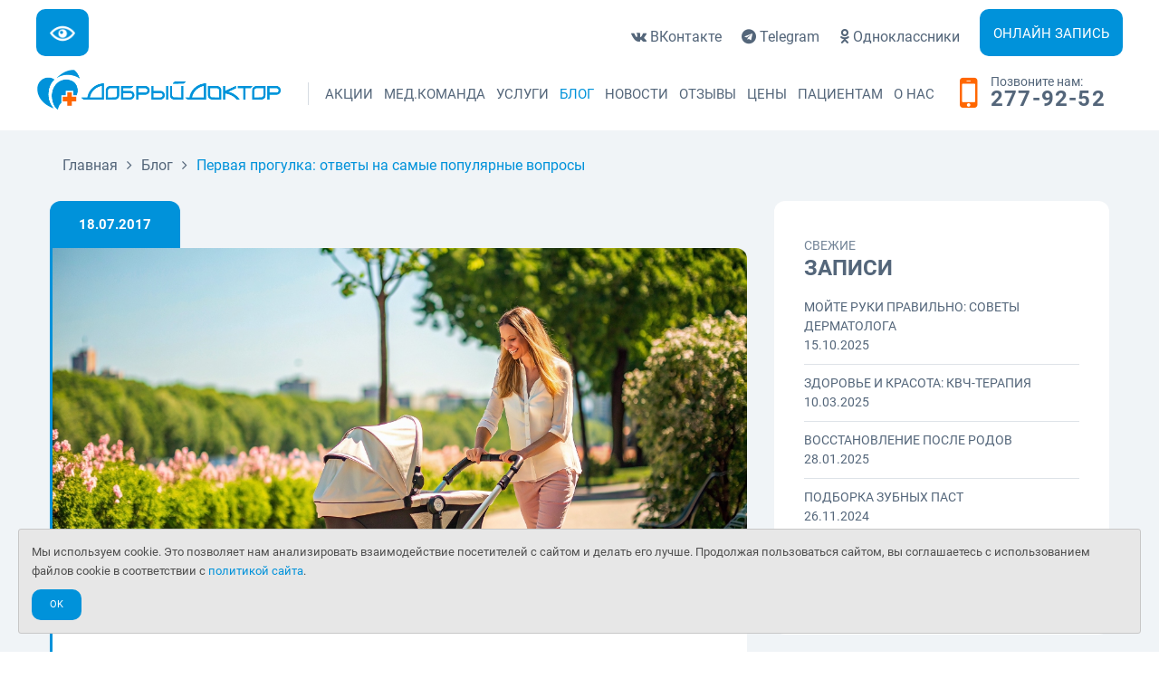

--- FILE ---
content_type: text/html; charset=utf-8
request_url: https://www.gooddoctor.ru/blog/pervaya-progulka
body_size: 8050
content:
<!DOCTYPE html><html><head><meta charset="utf-8" /><meta content="width=device-width, user-scalable=no, initial-scale=1.0, maximum-scale=1.0, minimum-scale=1.0" name="viewport" /><meta content="IE=edge" http-equiv="x-ua-compatible" /><title>Первая прогулка: ответы на самые популярные вопросы | Клиника Добрый Доктор г. Красноярск</title><meta content="первая прогулка с новорожденным" name="keywords" /><meta content="Действительно, тема первой прогулки с новорожденным актуальна для всех родителей. Сегодня я постараюсь ответить на самые частые вопросы – «Когда?», «Сколько?», «Где?» и «В чем»?" name="description" /><meta content="6a80e78b4e88b3a7" name="yandex-verification" /><meta content="app-id=1182877177" name="apple-itunes-app" /><meta content="1006401329397089" property="fb:app_id" /><meta content="https://www.gooddoctor.ru/blog/pervaya-progulka" property="og:url" /><meta content="Первая прогулка: ответы на самые популярные вопросы | Клиника Добрый Доктор г. Красноярск" property="og:title" /><meta content="Действительно, тема первой прогулки с новорожденным актуальна для всех родителей. Сегодня я постараюсь ответить на самые частые вопросы – «Когда?», «Сколько?», «Где?» и «В чем»?" property="og:description" /><meta content="https://www.gooddoctor.ru/uploads/blog/blog_post_214/pervaya-progulka.JPG" property="og:image" /><link href="https://www.gooddoctor.ru/blog/pervaya-progulka" rel="canonical" /><link href="/apple-touch-icon.png" rel="apple-touch-icon" sizes="180x180" /><link href="/favicon-32x32.png" rel="icon" sizes="32x32" type="image/png" /><link href="/favicon-16x16.png" rel="icon" sizes="16x16" type="image/png" /><link href="/manifest.json" rel="manifest" /><link color="#0092da" href="/safari-pinned-tab.svg" rel="mask-icon" /><meta content="ДД" name="apple-mobile-web-app-title" /><meta content="ДД" name="application-name" /><meta content="#ffffff" name="theme-color" /><meta content="/thumbnail.png" property="og:image" /><meta content="/thumbnail.png" property="og:image:url" /><meta content="/thumbnail.png" property="og:image:secure_url" /><meta content="/thumbnail.png" name="thumbnail" /><link rel="stylesheet" href="/assets/application-8d404f6dc251eff1743b6d8e5f9bfaaf3ca09ca832103c3f3ea63bbb559928a6.css" media="all" /><meta name="csrf-param" content="authenticity_token" />
<meta name="csrf-token" content="W4VkWab4DdA4NUuX6iwWzgi1TQ8RNhT5Zd_ekcd6cn-HHLpGbnfQHLke1He0jSqaa3qstMdFUsaCc97oyzJc4w" /></head><body><div class="wrapper"><header class="header"><div class="header-bar row"><div class="columns large-6 medium-6" style="width: 25%"><a class="button" title="Версия для слабовидящих" id="cr_version_link" href="#"><img alt="Версия для слабовидящих" src="/assets/eye-icon-white-6cf979a309547bda0a56608ec74a336f7fb92b7589ca11419dc4e09e0336bea9.png" width="28" height="28" /></a></div><div class="columns large-6 medium-6" style="width: 75%"><div class="socials"><ul class="mobile-hidden"><li><a href="https://vk.com/gooddoctor_ru" target="_blank"><i class="fa fa-vk"></i> <span class="mobile-hidden">ВКонтакте</span></a></li><li><a href="https://t.me/gooddoctorru" target="_blank"><i class="fa fa-telegram"></i> <span class="mobile-hidden">Telegram</span></a></li><li><a href="https://ok.ru/group/62376341799019" target="_blank"><i class="fa fa-odnoklassniki"></i> <span class="mobile-hidden">Одноклассники</span></a></li></ul></div><a class="button btn-light-blue" href="/appointments/new">Онлайн запись</a></div></div><div class="row"><div class="columns large-3 medium-12"><a class="logo" href="https://www.gooddoctor.ru/"><img class="fullsize-image" alt="Добрый Доктор" title="На главную страницу" src="/assets/logo-7aec6bd605df85bb7ce950a86e7056152cdcd4fa23c84acabef7edbfd140d3da.png" width="762" height="78" /></a></div><div class="columns large-7 medium-8"><a class="btn-menu" href="#"><span></span></a><nav class="nav"><ul class="clearfix"><li><a href="/promotions">Акции</a></li><li><a href="/doctors">Мед.команда</a></li><li><a href="/services">Услуги</a><ul class="nav-dropdown"><li><a href="/policlinic"><i class="fa fa-plus"></i>Поликлиника</a></li><li><a href="/stomatology"><i class="fa fa-plus"></i>Стоматология</a></li><li><a href="/pediatrics"><i class="fa fa-plus"></i>Педиатрия</a></li><li><a href="/policlinic/vaccination"><i class="fa fa-plus"></i>Вакцинация</a></li><li><a href="/policlinic/online-consultation"><i class="fa fa-plus"></i>Онлайн-консультации</a></li><li><a href="/laboratory"><i class="fa fa-plus"></i>Лабораторная диагностика</a></li><li><a href="/policlinic/procedurniy-kabinet"><i class="fa fa-plus"></i>Процедурный кабинет</a></li><li><a href="/programms"><i class="fa fa-plus"></i>Медицинские программы</a></li><li><a href="/profosmotri_i_spravki"><i class="fa fa-plus"></i>Профосмотры и справки</a></li><li><a href="/house-call"><i class="fa fa-plus"></i>Вызов на дом</a></li></ul></li><li class="current"><a href="/blog">Блог</a></li><li><a href="/news">Новости</a></li><li><a href="/testimonials">Отзывы</a><ul class="nav-dropdown"><li><a href="/testimonials"><i class="fa fa-plus"></i>Все отзывы</a></li><li><a href="/testimonials/new"><i class="fa fa-plus"></i>Оставить отзыв</a></li></ul></li><li><a href="/prices">Цены</a></li><li><a href="/patients-info">Пациентам</a></li><li><a href="/about">О нас</a></li></ul></nav></div><div class="columns large-2 medium-4 mobile-hidden"><p class="phone"><i class="fa fa-mobile"></i><small>Позвоните нам:</small><a href="tel:+7(391)277-92-52">277-92-52</a></p></div></div><div class="row call-button"><a href="tel:+7(391)277-92-52">Позвонить 277-92-52</a></div></header><div class="main grey"><div class="row"><div class="columns large-12"><p class="breadcrumbs" itemscope="itemscope" itemtype="https://schema.org/BreadcrumbList"><span class="breadcrumb-item" itemprop="itemListElement" itemscope="itemscope" itemtype="https://schema.org/ListItem"><a itemprop="item" href="/"><span itemprop="name">Главная</span></a><meta itemprop="position" content="1" /></span><span><i class="fa fa-angle-right"></i></span><span class="breadcrumb-item" itemprop="itemListElement" itemscope="itemscope" itemtype="https://schema.org/ListItem"><a itemprop="item" href="/blog"><span itemprop="name">Блог</span></a><meta itemprop="position" content="2" /></span><span><i class="fa fa-angle-right"></i></span><span class="breadcrumb-item current" itemprop="itemListElement" itemscope="itemscope" itemtype="https://schema.org/ListItem"><a itemprop="item" href="/blog/pervaya-progulka"><span itemprop="name">Первая прогулка: ответы на самые популярные вопросы</span></a><meta itemprop="position" content="3" /></span></p></div><div class="columns large-8 medium-7"><div class="content" itemscope="" itemtype="https://schema.org/BlogPosting"><article class="event article-single-event"><div class="event-date" itemprop="datePublished"><p>18.07.2017</p></div><div class="event-box"><div class="event-image"><img alt="Первая прогулка: ответы на самые популярные вопросы" src="/uploads/blog/blog_post_214/pervaya-progulka.JPG" /></div><div class="event-body" itemprop="articleBody"><h1 align="justify">Первая прогулка: ответы на самые популярные вопросы</h1>
<p align="justify">Действительно, тема первой прогулки с новорожденным актуальна для всех родителей. Сегодня я постараюсь ответить на самые частые вопросы &ndash; &laquo;Когда?&raquo;, &laquo;Сколько?&raquo;, &laquo;Где?&raquo; и &laquo;В чем&raquo;?</p>
<p align="justify"><strong>Итак, первый вопрос &laquo;Когда?&raquo;</strong></p>
<p align="justify">Со здоровым новорожденным на прогулку можно идти почти сразу, то есть на 3-5-ый день после выписки.&nbsp;</p>
<p align="justify">Летом - на следующий день после выписки, зимой &ndash; через неделю. Решающим фактором является температура воздуха. Не рекомендуется гулять с малышом (тем более первый раз), если на улице холоднее -15 или жарче +30. Кроме этого, мы не гуляем в дождь, метель, сильный ветер.&nbsp;</p>
<p align="justify">Если ваш первый выход приходится на жаркую погоду, лучше прогуляться рано утром или вечером попозже. Ну и, конечно, ориентируйтесь на состояние малыша и мамы. Если есть проблемы, первую прогулку лучше отложить.</p>
<p align="justify"><strong>Ответ на второй вопрос &laquo;Сколько?&raquo;</strong></p>
<p align="justify">На этот вопрос нет однозначного ответа. Самая первая прогулка может продлиться около 10 минут - можно просто пройти с малышом на руках вокруг дома или посидеть на лавочке во дворе. С каждым днем длительность прогулки можно увеличивать на 5&mdash;10 минут, постепенно доводим время прогулки до 2 часов.&nbsp;</p>
<p align="justify">Летом число выходов на улицу будет зависеть от ваших возможностей и желания. Ребенок может гулять столько, сколько времени Вы в состоянии провести на улице. Помним, что у детей очень нежная кожа, поэтому стараемся гулять в тени.&nbsp;</p>
<p align="justify">Осенью время прогулки будет постепенно уменьшаться.&nbsp;</p>
<p align="justify">Зимой гуляем 2 часа в день &ndash; один раз или 2 раза по 1 часу. Не забывайте про ограничение по температуре воздуха! При морозе ниже -15 - не гуляем!</p>
<p align="justify"><strong>Третий вопрос &laquo;Где гулять?&raquo;</strong></p>
<p align="justify">Вопрос очень сложный. Идеальная картина, когда вы живете за городом и есть свой двор, где можно гулять. В городе же бывает нелегко найти удобное место для прогулки.&nbsp;</p>
<p align="justify">Однозначно не стоит гулять с малышом вдоль дорог, в местах строительства и &laquo;по магазинам&raquo;. Последнее чревато контактами с разнообразными инфекциями. Самым подходящим местом для прогулок можно считать парки, зоны отдыха, скверики и даже детские площадки. Кроме того, не забываем, что для первой прогулки можно воспользоваться балконом или лоджией.</p>
<p align="justify"><strong>Четвертый по популярности вопрос &laquo;В чем?&raquo;</strong></p>
<p align="justify">Обязательно берите с собой на прогулку одеяло или плед, дождевик и защитный чехол для коляски на случай ухудшения погоды. В нашем климате это очень актуально. На дно коляски можно положить специальный матрасик для сохранения тепла.&nbsp;</p>
<p align="justify">Если на улице очень тепло, достаточно будет одеть ребенка в боди и носочки. Шапочка, даже самая тоненькая, обязательна &ndash; ушки надо закрывать! Если это ваша первая прогулка, достаточно будет памперса и хлопчатобумажной пеленки. В коляске можно прикрыть ребенка тоненьким пледом.&nbsp;</p>
<p align="justify"><strong>Следующий вопрос &laquo;Как понять, не замерз ли ребенок или не перегрелся?&raquo;</strong></p>
<p align="justify">Своеобразный &laquo;индикатор&raquo; - это носик малыша. Если он прохладный &ndash; срочно утепляемся!</p>
<p align="justify">Чтобы проверить, не слишком ли тепло вы оделись, можно пощупать шею - она не должна быть потной и слишком горячей.&nbsp;</p>
<p align="justify">Малыш, которому комфортно на прогулке, будет сладко спать. Если ваш ребенок плачет, &laquo;ерзает&raquo; в коляске, краснеет &ndash; срочно домой! Что &ndash; то его беспокоит.&nbsp;</p>
<p align="justify">Собираясь на прогулку, не забудьте и о себе, особенно в холодное время года. Одевайтесь тепло, но удобно, особое внимание обратите на обувь (и летом, и зимой). И тогда вы сможете получить от прогулки только удовольствие.</p>
<p align="justify">Ну также не стоит забывать и о основных правила безопасности.</p>
<p align="justify">Да-да! Опасности подстерегают нас и в таком, казалось бы, приятном и легком деле. Что надо и чего не надо делать, чтобы прогулка была безопасной?</p>
<ol>
<li>Летом пользуйтесь детским солнцезащитным кремом, это убережет малыша от ожогов.&nbsp;</li>
<li>Если вы гуляете там, где вероятно наличие насекомых, не забудьте про специальную сетку для коляски, чтобы защитить ребенка от укусов.</li>
<li>Для холодного времени года тоже есть защитные кремы для детей. Пользуйтесь ими при повышенной влажности воздуха, даже если мороз не очень сильный &ndash; в такое время дети легко могут обморозить щечки.</li>
<li>Закрывать лицо ребенка на прогулке, как делают многие мамы, не нужно. Особенно это плохо в зимнее время, т.к. воздух, выдыхаемый ребенком, оседает на пеленке (шарфе), конденсируется влага, и малыш начинает дышать не только холодным, но еще и очень влажным воздухом. А это очень вредно для легких.&nbsp;</li>
<li>Правильно переходим дорогу с коляской!!! Сначала мама, потом, убедившись, что путь свободен, везем ЗА СОБОЙ коляску. К сожалению, часто происходит все наоборот &ndash; сначала на проезжей части появляется коляска, потом мама смотрит по сторонам. ПОМНИТЕ - это очень опасно.&nbsp;</li>
<li>Последний совет в наших реалиях кому-то, может быть, покажется излишним, но повторение еще никому не повредило. НИКОГДА не оставляйте малыша одного на улице - забежать за хлебом, позвонить и т.д. Даже на 3-5 минут. Даже если Вы видите коляску через окно в магазине. И не просите малознакомых людей приглядеть на ним.</li>
</ol>
<p align="justify">Надеюсь, сегодняшняя тема была полезна для мам и пап. Теплого вам лета и счастливых прогулок!!!</p></div><div class="event-meta"><script type="text/javascript" src="//yastatic.net/es5-shims/0.0.2/es5-shims.min.js" charset="utf-8"></script>
<script type="text/javascript" src="//yastatic.net/share2/share.js" charset="utf-8"></script><ul class="list-event-meta"><li><div class="ya-share2" data-description="Действительно, тема первой прогулки с новорожденным актуальна для всех родителей. Сегодня я постараюсь ответить на самые частые вопросы – «Когда?», «Сколько?», «Где?» и «В чем»?" data-image="https://www.gooddoctor.ru/uploads/blog/blog_post_214/pervaya-progulka.JPG" data-services="vkontakte,facebook"></div></li></ul></div></div></article></div></div><div class="columns large-4 medium-5"><div class="sidebar"><div class="widgets"><div class="widget widget-posts"><h4>Свежие</h4><h3>Записи</h3><ol class="list-simple-posts"><li><a href="/blog/moyte-ruki-pravilno-sovety-dermatologa"><span class="info"><span class="title">Мойте руки правильно: советы дерматолога</span><span class="meta">15.10.2025</span></span></a></li><li><a href="/blog/zdorovie-i-krasota-kvch-terapiya"><span class="info"><span class="title">Здоровье и красота: КВЧ-терапия</span><span class="meta">10.03.2025</span></span></a></li><li><a href="/blog/vosstanovlenie-posle-rodov"><span class="info"><span class="title">Восстановление после родов</span><span class="meta">28.01.2025</span></span></a></li><li><a href="/blog/podborka-zubnyh-past"><span class="info"><span class="title">Подборка зубных паст</span><span class="meta">26.11.2024</span></span></a></li><li><a href="/blog/kak-podgotovitsya-k-priemu-dermatovenerologa"><span class="info"><span class="title">Как подготовиться к приему врача-дерматовенеролога</span><span class="meta">22.11.2024</span></span></a></li></ol></div></div></div></div></div><div class="row"><div class="ad"><header class="ad-head"><h3>Запишитесь на прием</h3><p>Чтобы записаться онлайн нажмите кнопку</p></header><div class="ad-actions"><a class="button btn-white btn-small" href="/appointments/new">Записаться</a></div><div class="ad-contacts"><p class="phone"><i class="fa fa-mobile"></i><small>Или позвоните нам:</small><a href="tel:+7(391)277-92-52">277-92-52</a></p></div></div></div></div><div class="cookies-consent-banner" id="cookies-consent-banner-js"><div class="alert-box secondary radius" data-alert="">Мы используем cookie. Это позволяет нам анализировать взаимодействие посетителей с сайтом и делать его лучше. Продолжая пользоваться сайтом, вы соглашаетесь с использованием файлов cookie в соответствии с <a href="/privacy" style="">политикой сайта</a>.<div><a id="cookies-consent-js" class="button tiny radius cookies-consent-button" href="/cookies-consent">Ok</a></div></div></div><div class="footer"><div class="row"><p style="text-align: center; font-size: 30px;">ИМЕЮТСЯ ПРОТИВОПОКАЗАНИЯ. НЕОБХОДИМА КОНСУЛЬТАЦИЯ ВРАЧА.</p></div><div class="row"><div class="columns large-4 medium-12"><h5>Быстрые ссылки</h5><ul class="list-links"><li><a href="/doctors">Врачи</a></li><li><a href="/services">Услуги</a></li><li><a href="/testimonials">Отзывы</a></li><li><a href="/news">Новости</a></li><li><a href="/prices">Цены</a></li><li><a href="/about">О нас</a></li><li><a rel="nofollow" href="/privacy">Политика конфиденциальности</a></li><li><a rel="nofollow" href="/policy">Политика обработки персональных данных</a></li></ul></div><div class="columns large-4 medium-12"><h5>Рабочее время</h5><ul class="list-work-times"><li><p><span>ПН - ПТ</span><span>8:00 - 21:00</span></p></li><li><p><span>Суббота</span><span>9:00 - 16:00</span></p></li><li><p><span>Воскресенье</span><span>9:00 - 16:00</span></p></li></ul></div><div class="columns large-4 medium-12 contacts"><h5>Контакты</h5><p>г. Красноярск, ул. Урицкого, 31<br /><a href="/about/contacts#map">Адрес на карте</a></p><ul><li><p><span>Телефон:</span> <span><a href="tel:+7(391)277-92-52">+7 (391) 277-92-52</a></span></p></li><li><p><span>Viber, WhatsApp, Telegram: </span><span><a href="tel:+7(902)982-02-14">+7 (902) 982-02-14</a></span></p></li><li><p><span>Email:</span> <span><a href="mailto:doctor@gooddoctor.ru">doctor@gooddoctor.ru</a></span></p></li></ul></div></div><div style="text-align: center;"><a href="https://play.google.com/store/apps/details?id=ru.gooddoctor.android&amp;pcampaignid=MKT-Other-global-all-co-prtnr-py-PartBadge-Mar2515-1" style="display: inline-block; overflow: hidden;"><img width="135px" alt="Доступно в Google Play" src="/assets/badge-google-play-6874e1965b55657034e8ec91037637150ae539d83af3b8f0862b2596228a2f3e.svg" /></a><a href="https://apps.apple.com/us/app/%D0%B4%D0%BE%D0%B1%D1%80%D1%8B%D0%B9-%D0%B4%D0%BE%D0%BA%D1%82%D0%BE%D1%80-%D0%BA%D1%80%D0%B0%D1%81%D0%BD%D0%BE%D1%8F%D1%80%D1%81%D0%BA/id1182877177?itsct=apps_box_badge&amp;amp;itscg=30200" style="display: inline-block; overflow: hidden; margin-left: 5px;"><img style="width: 135px;" alt="Загрузите в App Store" src="/assets/badge-app-store-691cf73367290de23c810ef03ff46fde9754196d005c5b00c6f529d8bff2d45f.svg" /></a></div><div class="row"><p class="copyright">Copyright 2005 - 2026. <a href="/">ООО &quot;Добрый Доктор&quot;</a></p></div></div></div><script src="/assets/application-d1c524906be6b5ded655875d13c9f01b4dbd4ecbd63d13bda4ba7e64b3e0c8b9.js"></script><script src="/assets/special-version/jquery.cookie-076a9a8ce53ee020a62c2dfa26664e76be04a611bc466d29e97bd394909b11b2.js"></script><script src="/assets/special-version/jquery.special.version-6f871a0bb145e7e6602e3da437b3f74811214e67adc04263272cf297bc46a0e7.js"></script><script src="/assets/services-b5e7f4ea7dd3b4312078d1a745fc53c5ed75511d699e05dec72fe29273f84579.js"></script><noscript><div><img src="//mc.yandex.ru/watch/9759730" style="position:absolute; left:-9999px;" alt="" /></div></noscript>
</body></html>

--- FILE ---
content_type: application/javascript
request_url: https://www.gooddoctor.ru/assets/special-version/jquery.special.version-6f871a0bb145e7e6602e3da437b3f74811214e67adc04263272cf297bc46a0e7.js
body_size: 1540
content:
!function(i){var o={init:function(o,e){lastSettings=Cookies.get("sver-last-options")||{};var t=i.extend({"base-style":"","default-background":"#fff","default-text-color":"#000","back-link-text":"\u041e\u0431\u044b\u0447\u043d\u0430\u044f \u0432\u0435\u0440\u0441\u0438\u044f",container:"body"},lastSettings,o);Cookies.set("sver-last-options",t,{path:"/"}),container=i('<div id="special-version-container"></div>'),i(t.container).children().each((function(){i(this).appendTo(container)})),i(t.container).html("").append(container),i.fn.specialVersion("changeParams",t["default-text-size"],t["default-text-color"],t["default-background"],t["default-imgH"]),i('<div id="special-version-controls"></div>').prependTo("body"),i('<div id="crfont-style">\u0420\u0430\u0437\u043c\u0435\u0440 \u0448\u0440\u0438\u0444\u0442\u0430: <a href="#" a-font-size="16" style="font-size:16px">A</a><a href="#" a-font-size="20" style="font-size:20px">A</a><a href="#" a-font-size="24" style="font-size:24px">A</a><a href="#" a-font-size="28" style="font-size:28px">A</a></div>').appendTo("#special-version-controls"),i('<div>\u0426\u0432\u0435\u0442\u043e\u0432\u0430\u044f \u0441\u0445\u0435\u043c\u0430: <a href="#" a-bg-color="#fff" a-color="#000" style="background:#fff;color:#000">A</a><a href="#" a-bg-color="#000" a-color="#fff" style="background:#000;color:#fff">A</a><a href="#" a-bg-color="#9DD1FF" a-color="#063462" style="background:#9DD1FF;color:#063462">A</a><a href="#" a-bg-color="#f7f3d6" a-color="#4d4b43" style="background:#f7f3d6;color:#4d4b43;">A</a><a href="#" a-bg-color="#3b2716" a-color="#a9e44d" style="background:#3b2716;color:#a9e44d">A</a></div>').appendTo("#special-version-controls"),i('<div id="cr-img-hide">\u0418\u0437\u043e\u0431\u0440\u0430\u0436\u0435\u043d\u0438\u044f: <span id="cr-img-hide-off"><a href="#" a-img-hide="none">\u0412\u044b\u043a\u043b.</a></span>|<span id="cr-img-hide-on"><a href="#" a-img-hide="block">\u0412\u043a\u043b.</a></span></div>').appendTo("#special-version-controls"),i("#special-version-controls a").click((function(o){o.preventDefault(),size=i(this).attr("a-font-size")||!1,color=i(this).attr("a-color")||!1,bgColor=i(this).attr("a-bg-color")||!1,imgH=i(this).attr("a-img-hide")||!1,i.fn.specialVersion("changeParams",size,color,bgColor,imgH)})),e.hide(),backLink=i(e).clone().appendTo("#special-version-controls"),backLink.text(t["back-link-text"]).show(),backLink.click((function(o){o.preventDefault(),i.fn.specialVersion("return",backLink,e)}))},bind:function(e){this.click((function(t){return t.preventDefault(),initLink=i(this),Cookies.set("sver-initLinkId",initLink.attr("id"),{path:"/"}),o.init(e,initLink)}))},return:function(o,e){i("#special-version-container").children().each((function(){i(this).insertBefore(i("#special-version-container"))})),i("#special-version-container").remove(),i("#special-version-base-style").remove(),i("#special-version-controls").remove(),i("*").each((function(){i(this).attr("original-font-size")&&i(this).css("font-size",i(this).attr("original-font-size")),i(this).attr("original-line-height")&&i(this).css("line-height",i(this).attr("original-line-height")),i(this).css("background",i(this).attr("original-bg-color")),i(this).css("color",i(this).attr("original-text-color")),i(this).css("display",i(this).attr("original-imgH-display"))})),o.remove(),e.show(),Cookies.remove("sver-size",{path:"/"}),Cookies.remove("sver-color",{path:"/"}),Cookies.remove("sver-bgColor",{path:"/"}),Cookies.remove("sver-imgH",{path:"/"}),Cookies.remove("sver-initLinkId",{path:"/"}),Cookies.remove("sver-last-options",{path:"/"}),window.location.reload()},changeParams:function(o,e,t,s){o&&Cookies.set("sver-size",o,{path:"/"}),e&&Cookies.set("sver-color",e,{path:"/"}),t&&Cookies.set("sver-bgColor",t,{path:"/"}),s&&Cookies.set("sver-imgH",s,{path:"/"}),i("#special-version-container *").each((function(){i(this).attr("original-font-size")||i(this).attr("original-font-size",i(this).css("font-size")),i(this).attr("original-line-height")||i(this).attr("original-line-height",i(this).css("line-height"))})),i("*").each((function(){i(this).attr("original-bg-color")||i(this).attr("original-bg-color",i(this).css("background")),i(this).attr("original-text-color")||i(this).attr("original-text-color",i(this).css("color")),i(this).attr("original-imgH-display")||i(this).attr("original-imgH-display",i(this).css("display"))})),o&&i("#special-version-container *").each((function(){"bold"==i(this).css("font-weight")?i(this).css({"font-size":Math.round(1.2*o)+"px","line-height":Math.round(1.4*o)+"px"}):i(this).css({"font-size":o+"px","line-height":Math.round(1.4*o)+"px"})})),e&&i("*").not("#special-version-controls,#special-version-controls *").each((function(){i(this).css({color:e}),i(this).css({"border-color":e})})),t&&i("*").not("#special-version-controls,#special-version-controls *").each((function(){i(this).hasClass("field")||i(this).hasClass("subscribe-field")||i(this).hasClass("textarea")?i(this).css({background:"#000"}):i(this).css({background:t})})),s&&i("*").not("#special-version-controls,#special-version-controls *").each((function(){i("img").css({display:s})}))}};i.fn.specialVersion=function(i){return o[i]?o[i].apply(this,Array.prototype.slice.call(arguments,1)):"object"!=typeof i&&i?void 0:o.bind.apply(this,arguments)}}(jQuery),jQuery(document).ready((function(i){Cookies.get("sver-initLinkId")&&(Cookies.get("sver-size")||Cookies.get("sver-color")||Cookies.get("sver-bgColor")||Cookies.get("sver-imgH"))?i.fn.specialVersion("init",{"default-background":Cookies.get("sver-bgColor"),"default-text-color":Cookies.get("sver-color"),"default-imgH":Cookies.get("sver-imgH"),"default-text-size":Cookies.get("sver-size")},i("#"+Cookies.get("sver-initLinkId"))):i("#cr_version_link").specialVersion()}));